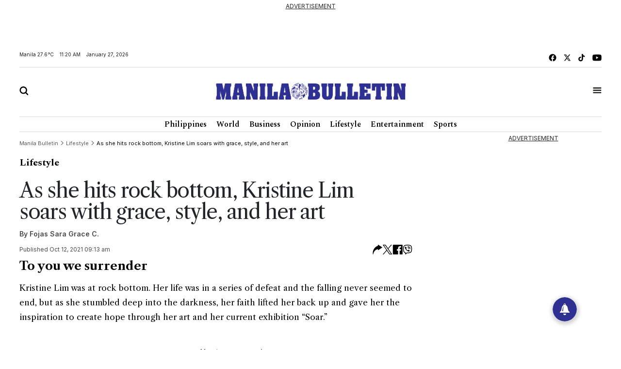

--- FILE ---
content_type: text/html; charset=utf-8
request_url: https://www.google.com/recaptcha/api2/aframe
body_size: 266
content:
<!DOCTYPE HTML><html><head><meta http-equiv="content-type" content="text/html; charset=UTF-8"></head><body><script nonce="NEllom6bZknIitmrXWN_xA">/** Anti-fraud and anti-abuse applications only. See google.com/recaptcha */ try{var clients={'sodar':'https://pagead2.googlesyndication.com/pagead/sodar?'};window.addEventListener("message",function(a){try{if(a.source===window.parent){var b=JSON.parse(a.data);var c=clients[b['id']];if(c){var d=document.createElement('img');d.src=c+b['params']+'&rc='+(localStorage.getItem("rc::a")?sessionStorage.getItem("rc::b"):"");window.document.body.appendChild(d);sessionStorage.setItem("rc::e",parseInt(sessionStorage.getItem("rc::e")||0)+1);localStorage.setItem("rc::h",'1769484063467');}}}catch(b){}});window.parent.postMessage("_grecaptcha_ready", "*");}catch(b){}</script></body></html>

--- FILE ---
content_type: application/javascript; charset=utf-8
request_url: https://fundingchoicesmessages.google.com/f/AGSKWxUXKIxITHMHQPwjyNwkc3HdWA47FN9M0LqxFdP2Qa2zM-0cA2L0I5__DnPJiKADy5iKpZwf22UYCdlyQlNyMnsWvupqJlB0xXxIODfwbj4uasN9zRiCFBNk5Jm2707tGyxwR8IooUDyDc5nTL4eiS5IbMvD3X_YrOLscX8Oa0pPRByT6rXDiv5kwG1_/__WebBannerAd_/square-ad..728x90//adslide./advertisementheader.
body_size: -1285
content:
window['4ea87e89-f18d-4785-a993-021369985c69'] = true;